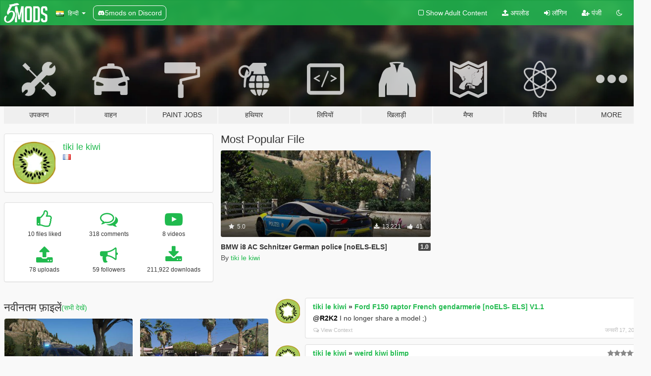

--- FILE ---
content_type: text/html; charset=utf-8
request_url: https://hi.gta5-mods.com/users/tiki%20le%20kiwi
body_size: 9700
content:

<!DOCTYPE html>
<html lang="hi" dir="ltr">
<head>
	<title>
		GTA 5 Mods से tiki le kiwi - GTA5-Mods.com
	</title>

		<script
		  async
		  src="https://hb.vntsm.com/v4/live/vms/sites/gta5-mods.com/index.js"
        ></script>

        <script>
          self.__VM = self.__VM || [];
          self.__VM.push(function (admanager, scope) {
            scope.Config.buildPlacement((configBuilder) => {
              configBuilder.add("billboard");
              configBuilder.addDefaultOrUnique("mobile_mpu").setBreakPoint("mobile")
            }).display("top-ad");

            scope.Config.buildPlacement((configBuilder) => {
              configBuilder.add("leaderboard");
              configBuilder.addDefaultOrUnique("mobile_mpu").setBreakPoint("mobile")
            }).display("central-ad");

            scope.Config.buildPlacement((configBuilder) => {
              configBuilder.add("mpu");
              configBuilder.addDefaultOrUnique("mobile_mpu").setBreakPoint("mobile")
            }).display("side-ad");

            scope.Config.buildPlacement((configBuilder) => {
              configBuilder.add("leaderboard");
              configBuilder.addDefaultOrUnique("mpu").setBreakPoint({ mediaQuery: "max-width:1200px" })
            }).display("central-ad-2");

            scope.Config.buildPlacement((configBuilder) => {
              configBuilder.add("leaderboard");
              configBuilder.addDefaultOrUnique("mobile_mpu").setBreakPoint("mobile")
            }).display("bottom-ad");

            scope.Config.buildPlacement((configBuilder) => {
              configBuilder.add("desktop_takeover");
              configBuilder.addDefaultOrUnique("mobile_takeover").setBreakPoint("mobile")
            }).display("takeover-ad");

            scope.Config.get('mpu').display('download-ad-1');
          });
        </script>

	<meta charset="utf-8">
	<meta name="viewport" content="width=320, initial-scale=1.0, maximum-scale=1.0">
	<meta http-equiv="X-UA-Compatible" content="IE=edge">
	<meta name="msapplication-config" content="none">
	<meta name="theme-color" content="#20ba4e">
	<meta name="msapplication-navbutton-color" content="#20ba4e">
	<meta name="apple-mobile-web-app-capable" content="yes">
	<meta name="apple-mobile-web-app-status-bar-style" content="#20ba4e">
	<meta name="csrf-param" content="authenticity_token" />
<meta name="csrf-token" content="MGwKsqYqRGyc5xGHlqM617tzLi/jEJdA5aymjNR4/eg7Vq7/jUKIrDz4AnULrO/OR0jdD0DjZphogOh10Rxa4A==" />
	

	<link rel="shortcut icon" type="image/x-icon" href="https://images.gta5-mods.com/icons/favicon.png">
	<link rel="stylesheet" media="screen" href="/assets/application-7e510725ebc5c55e88a9fd87c027a2aa9e20126744fbac89762e0fd54819c399.css" />
	    <link rel="alternate" hreflang="id" href="https://id.gta5-mods.com/users/tiki%20le%20kiwi">
    <link rel="alternate" hreflang="ms" href="https://ms.gta5-mods.com/users/tiki%20le%20kiwi">
    <link rel="alternate" hreflang="bg" href="https://bg.gta5-mods.com/users/tiki%20le%20kiwi">
    <link rel="alternate" hreflang="ca" href="https://ca.gta5-mods.com/users/tiki%20le%20kiwi">
    <link rel="alternate" hreflang="cs" href="https://cs.gta5-mods.com/users/tiki%20le%20kiwi">
    <link rel="alternate" hreflang="da" href="https://da.gta5-mods.com/users/tiki%20le%20kiwi">
    <link rel="alternate" hreflang="de" href="https://de.gta5-mods.com/users/tiki%20le%20kiwi">
    <link rel="alternate" hreflang="el" href="https://el.gta5-mods.com/users/tiki%20le%20kiwi">
    <link rel="alternate" hreflang="en" href="https://www.gta5-mods.com/users/tiki%20le%20kiwi">
    <link rel="alternate" hreflang="es" href="https://es.gta5-mods.com/users/tiki%20le%20kiwi">
    <link rel="alternate" hreflang="fr" href="https://fr.gta5-mods.com/users/tiki%20le%20kiwi">
    <link rel="alternate" hreflang="gl" href="https://gl.gta5-mods.com/users/tiki%20le%20kiwi">
    <link rel="alternate" hreflang="ko" href="https://ko.gta5-mods.com/users/tiki%20le%20kiwi">
    <link rel="alternate" hreflang="hi" href="https://hi.gta5-mods.com/users/tiki%20le%20kiwi">
    <link rel="alternate" hreflang="it" href="https://it.gta5-mods.com/users/tiki%20le%20kiwi">
    <link rel="alternate" hreflang="hu" href="https://hu.gta5-mods.com/users/tiki%20le%20kiwi">
    <link rel="alternate" hreflang="mk" href="https://mk.gta5-mods.com/users/tiki%20le%20kiwi">
    <link rel="alternate" hreflang="nl" href="https://nl.gta5-mods.com/users/tiki%20le%20kiwi">
    <link rel="alternate" hreflang="nb" href="https://no.gta5-mods.com/users/tiki%20le%20kiwi">
    <link rel="alternate" hreflang="pl" href="https://pl.gta5-mods.com/users/tiki%20le%20kiwi">
    <link rel="alternate" hreflang="pt-BR" href="https://pt.gta5-mods.com/users/tiki%20le%20kiwi">
    <link rel="alternate" hreflang="ro" href="https://ro.gta5-mods.com/users/tiki%20le%20kiwi">
    <link rel="alternate" hreflang="ru" href="https://ru.gta5-mods.com/users/tiki%20le%20kiwi">
    <link rel="alternate" hreflang="sl" href="https://sl.gta5-mods.com/users/tiki%20le%20kiwi">
    <link rel="alternate" hreflang="fi" href="https://fi.gta5-mods.com/users/tiki%20le%20kiwi">
    <link rel="alternate" hreflang="sv" href="https://sv.gta5-mods.com/users/tiki%20le%20kiwi">
    <link rel="alternate" hreflang="vi" href="https://vi.gta5-mods.com/users/tiki%20le%20kiwi">
    <link rel="alternate" hreflang="tr" href="https://tr.gta5-mods.com/users/tiki%20le%20kiwi">
    <link rel="alternate" hreflang="uk" href="https://uk.gta5-mods.com/users/tiki%20le%20kiwi">
    <link rel="alternate" hreflang="zh-CN" href="https://zh.gta5-mods.com/users/tiki%20le%20kiwi">

  <script src="/javascripts/ads.js"></script>

		<!-- Nexus Google Tag Manager -->
		<script nonce="true">
//<![CDATA[
				window.dataLayer = window.dataLayer || [];

						window.dataLayer.push({
								login_status: 'Guest',
								user_id: undefined,
								gta5mods_id: undefined,
						});

//]]>
</script>
		<script nonce="true">
//<![CDATA[
				(function(w,d,s,l,i){w[l]=w[l]||[];w[l].push({'gtm.start':
				new Date().getTime(),event:'gtm.js'});var f=d.getElementsByTagName(s)[0],
				j=d.createElement(s),dl=l!='dataLayer'?'&l='+l:'';j.async=true;j.src=
				'https://www.googletagmanager.com/gtm.js?id='+i+dl;f.parentNode.insertBefore(j,f);
				})(window,document,'script','dataLayer','GTM-KCVF2WQ');

//]]>
</script>		<!-- End Nexus Google Tag Manager -->
</head>
<body class=" hi">
	<!-- Google Tag Manager (noscript) -->
	<noscript><iframe src="https://www.googletagmanager.com/ns.html?id=GTM-KCVF2WQ"
										height="0" width="0" style="display:none;visibility:hidden"></iframe></noscript>
	<!-- End Google Tag Manager (noscript) -->

<div id="page-cover"></div>
<div id="page-loading">
	<span class="graphic"></span>
	<span class="message">लोड हो रहा है ...</span>
</div>

<div id="page-cover"></div>

<nav id="main-nav" class="navbar navbar-default">
  <div class="container">
    <div class="navbar-header">
      <a class="navbar-brand" href="/"></a>

      <ul class="nav navbar-nav">
        <li id="language-dropdown" class="dropdown">
          <a href="#language" class="dropdown-toggle" data-toggle="dropdown">
            <span class="famfamfam-flag-in icon"></span>&nbsp;
            <span class="language-name">हिन्दी</span>
            <span class="caret"></span>
          </a>

          <ul class="dropdown-menu dropdown-menu-with-footer">
                <li>
                  <a href="https://id.gta5-mods.com/users/tiki%20le%20kiwi">
                    <span class="famfamfam-flag-id"></span>
                    <span class="language-name">Bahasa Indonesia</span>
                  </a>
                </li>
                <li>
                  <a href="https://ms.gta5-mods.com/users/tiki%20le%20kiwi">
                    <span class="famfamfam-flag-my"></span>
                    <span class="language-name">Bahasa Melayu</span>
                  </a>
                </li>
                <li>
                  <a href="https://bg.gta5-mods.com/users/tiki%20le%20kiwi">
                    <span class="famfamfam-flag-bg"></span>
                    <span class="language-name">Български</span>
                  </a>
                </li>
                <li>
                  <a href="https://ca.gta5-mods.com/users/tiki%20le%20kiwi">
                    <span class="famfamfam-flag-catalonia"></span>
                    <span class="language-name">Català</span>
                  </a>
                </li>
                <li>
                  <a href="https://cs.gta5-mods.com/users/tiki%20le%20kiwi">
                    <span class="famfamfam-flag-cz"></span>
                    <span class="language-name">Čeština</span>
                  </a>
                </li>
                <li>
                  <a href="https://da.gta5-mods.com/users/tiki%20le%20kiwi">
                    <span class="famfamfam-flag-dk"></span>
                    <span class="language-name">Dansk</span>
                  </a>
                </li>
                <li>
                  <a href="https://de.gta5-mods.com/users/tiki%20le%20kiwi">
                    <span class="famfamfam-flag-de"></span>
                    <span class="language-name">Deutsch</span>
                  </a>
                </li>
                <li>
                  <a href="https://el.gta5-mods.com/users/tiki%20le%20kiwi">
                    <span class="famfamfam-flag-gr"></span>
                    <span class="language-name">Ελληνικά</span>
                  </a>
                </li>
                <li>
                  <a href="https://www.gta5-mods.com/users/tiki%20le%20kiwi">
                    <span class="famfamfam-flag-gb"></span>
                    <span class="language-name">English</span>
                  </a>
                </li>
                <li>
                  <a href="https://es.gta5-mods.com/users/tiki%20le%20kiwi">
                    <span class="famfamfam-flag-es"></span>
                    <span class="language-name">Español</span>
                  </a>
                </li>
                <li>
                  <a href="https://fr.gta5-mods.com/users/tiki%20le%20kiwi">
                    <span class="famfamfam-flag-fr"></span>
                    <span class="language-name">Français</span>
                  </a>
                </li>
                <li>
                  <a href="https://gl.gta5-mods.com/users/tiki%20le%20kiwi">
                    <span class="famfamfam-flag-es-gl"></span>
                    <span class="language-name">Galego</span>
                  </a>
                </li>
                <li>
                  <a href="https://ko.gta5-mods.com/users/tiki%20le%20kiwi">
                    <span class="famfamfam-flag-kr"></span>
                    <span class="language-name">한국어</span>
                  </a>
                </li>
                <li>
                  <a href="https://hi.gta5-mods.com/users/tiki%20le%20kiwi">
                    <span class="famfamfam-flag-in"></span>
                    <span class="language-name">हिन्दी</span>
                  </a>
                </li>
                <li>
                  <a href="https://it.gta5-mods.com/users/tiki%20le%20kiwi">
                    <span class="famfamfam-flag-it"></span>
                    <span class="language-name">Italiano</span>
                  </a>
                </li>
                <li>
                  <a href="https://hu.gta5-mods.com/users/tiki%20le%20kiwi">
                    <span class="famfamfam-flag-hu"></span>
                    <span class="language-name">Magyar</span>
                  </a>
                </li>
                <li>
                  <a href="https://mk.gta5-mods.com/users/tiki%20le%20kiwi">
                    <span class="famfamfam-flag-mk"></span>
                    <span class="language-name">Македонски</span>
                  </a>
                </li>
                <li>
                  <a href="https://nl.gta5-mods.com/users/tiki%20le%20kiwi">
                    <span class="famfamfam-flag-nl"></span>
                    <span class="language-name">Nederlands</span>
                  </a>
                </li>
                <li>
                  <a href="https://no.gta5-mods.com/users/tiki%20le%20kiwi">
                    <span class="famfamfam-flag-no"></span>
                    <span class="language-name">Norsk</span>
                  </a>
                </li>
                <li>
                  <a href="https://pl.gta5-mods.com/users/tiki%20le%20kiwi">
                    <span class="famfamfam-flag-pl"></span>
                    <span class="language-name">Polski</span>
                  </a>
                </li>
                <li>
                  <a href="https://pt.gta5-mods.com/users/tiki%20le%20kiwi">
                    <span class="famfamfam-flag-br"></span>
                    <span class="language-name">Português do Brasil</span>
                  </a>
                </li>
                <li>
                  <a href="https://ro.gta5-mods.com/users/tiki%20le%20kiwi">
                    <span class="famfamfam-flag-ro"></span>
                    <span class="language-name">Română</span>
                  </a>
                </li>
                <li>
                  <a href="https://ru.gta5-mods.com/users/tiki%20le%20kiwi">
                    <span class="famfamfam-flag-ru"></span>
                    <span class="language-name">Русский</span>
                  </a>
                </li>
                <li>
                  <a href="https://sl.gta5-mods.com/users/tiki%20le%20kiwi">
                    <span class="famfamfam-flag-si"></span>
                    <span class="language-name">Slovenščina</span>
                  </a>
                </li>
                <li>
                  <a href="https://fi.gta5-mods.com/users/tiki%20le%20kiwi">
                    <span class="famfamfam-flag-fi"></span>
                    <span class="language-name">Suomi</span>
                  </a>
                </li>
                <li>
                  <a href="https://sv.gta5-mods.com/users/tiki%20le%20kiwi">
                    <span class="famfamfam-flag-se"></span>
                    <span class="language-name">Svenska</span>
                  </a>
                </li>
                <li>
                  <a href="https://vi.gta5-mods.com/users/tiki%20le%20kiwi">
                    <span class="famfamfam-flag-vn"></span>
                    <span class="language-name">Tiếng Việt</span>
                  </a>
                </li>
                <li>
                  <a href="https://tr.gta5-mods.com/users/tiki%20le%20kiwi">
                    <span class="famfamfam-flag-tr"></span>
                    <span class="language-name">Türkçe</span>
                  </a>
                </li>
                <li>
                  <a href="https://uk.gta5-mods.com/users/tiki%20le%20kiwi">
                    <span class="famfamfam-flag-ua"></span>
                    <span class="language-name">Українська</span>
                  </a>
                </li>
                <li>
                  <a href="https://zh.gta5-mods.com/users/tiki%20le%20kiwi">
                    <span class="famfamfam-flag-cn"></span>
                    <span class="language-name">中文</span>
                  </a>
                </li>
          </ul>
        </li>
        <li class="discord-link">
          <a href="https://discord.gg/2PR7aMzD4U" target="_blank" rel="noreferrer">
            <img src="https://images.gta5-mods.com/site/discord-header.svg" height="15px" alt="">
            <span>5mods on Discord</span>
          </a>
        </li>
      </ul>
    </div>

    <ul class="nav navbar-nav navbar-right">
        <li>
          <a href="/adult_filter" title="Light mode">
              <span class="fa fa-square-o"></span>
            <span>Show Adult <span class="adult-filter__content-text">Content</span></span>
          </a>
        </li>
      <li class="hidden-xs">
        <a href="/upload">
          <span class="icon fa fa-upload"></span>
          अपलोड
        </a>
      </li>

        <li>
          <a href="/login?r=/users/tiki%20le%20kiwi">
            <span class="icon fa fa-sign-in"></span>
            <span class="login-text">लॉगिन</span>
          </a>
        </li>

        <li class="hidden-xs">
          <a href="/register?r=/users/tiki%20le%20kiwi">
            <span class="icon fa fa-user-plus"></span>
            पंजी
          </a>
        </li>

        <li>
            <a href="/dark_mode" title="Dark mode">
              <span class="fa fa-moon-o"></span>
            </a>
        </li>

      <li id="search-dropdown">
        <a href="#search" class="dropdown-toggle" data-toggle="dropdown">
          <span class="fa fa-search"></span>
        </a>

        <div class="dropdown-menu">
          <div class="form-inline">
            <div class="form-group">
              <div class="input-group">
                <div class="input-group-addon"><span  class="fa fa-search"></span></div>
                <input type="text" class="form-control" placeholder="GTA 5 mods खोजें ...">
              </div>
            </div>
            <button type="submit" class="btn btn-primary">
              खोज
            </button>
          </div>
        </div>
      </li>
    </ul>
  </div>
</nav>

<div id="banner" class="">
  <div class="container hidden-xs">
    <div id="intro">
      <h1 class="styled">GTA5-Mods.com में आपका स्वागत है</h1>
      <p>Select one of the following categories to start browsing the latest GTA 5 PC mods:</p>
    </div>
  </div>

  <div class="container">
    <ul id="navigation" class="clearfix hi">
        <li class="tools ">
          <a href="/tools">
            <span class="icon-category"></span>
            <span class="label-border"></span>
            <span class="label-category ">
              <span>उपकरण</span>
            </span>
          </a>
        </li>
        <li class="vehicles ">
          <a href="/vehicles">
            <span class="icon-category"></span>
            <span class="label-border"></span>
            <span class="label-category ">
              <span>वाहन</span>
            </span>
          </a>
        </li>
        <li class="paintjobs ">
          <a href="/paintjobs">
            <span class="icon-category"></span>
            <span class="label-border"></span>
            <span class="label-category ">
              <span>Paint Jobs</span>
            </span>
          </a>
        </li>
        <li class="weapons ">
          <a href="/weapons">
            <span class="icon-category"></span>
            <span class="label-border"></span>
            <span class="label-category ">
              <span>हथियार</span>
            </span>
          </a>
        </li>
        <li class="scripts ">
          <a href="/scripts">
            <span class="icon-category"></span>
            <span class="label-border"></span>
            <span class="label-category ">
              <span>लिपियों</span>
            </span>
          </a>
        </li>
        <li class="player ">
          <a href="/player">
            <span class="icon-category"></span>
            <span class="label-border"></span>
            <span class="label-category ">
              <span>खिलाड़ी</span>
            </span>
          </a>
        </li>
        <li class="maps ">
          <a href="/maps">
            <span class="icon-category"></span>
            <span class="label-border"></span>
            <span class="label-category ">
              <span>मैप्स</span>
            </span>
          </a>
        </li>
        <li class="misc ">
          <a href="/misc">
            <span class="icon-category"></span>
            <span class="label-border"></span>
            <span class="label-category ">
              <span>विविध</span>
            </span>
          </a>
        </li>
      <li id="more-dropdown" class="more dropdown">
        <a href="#more" class="dropdown-toggle" data-toggle="dropdown">
          <span class="icon-category"></span>
          <span class="label-border"></span>
          <span class="label-category ">
            <span>More</span>
          </span>
        </a>

        <ul class="dropdown-menu pull-right">
          <li>
            <a href="http://www.gta5cheats.com" target="_blank">
              <span class="fa fa-external-link"></span>
              GTA 5 Cheats
            </a>
          </li>
        </ul>
      </li>
    </ul>
  </div>
</div>

<div id="content">
  
<div id="profile" data-user-id="33758">
  <div class="container">


        <div class="row">
          <div class="col-sm-6 col-md-4">
            <div class="user-panel panel panel-default">
              <div class="panel-body">
                <div class="row">
                  <div class="col-xs-3">
                    <a href="/users/tiki%20le%20kiwi">
                      <img class="img-responsive" src="https://img.gta5-mods.com/q75-w100-h100-cfill/avatars/33758/d128d3-kiwi2.png" alt="D128d3 kiwi2" />
                    </a>
                  </div>
                  <div class="col-xs-9">
                    <a class="username" href="/users/tiki%20le%20kiwi">tiki le kiwi</a>

                        <br/>

                            <div class="user-social">
                              












                            </div>

                              <div class="user-location">
                                <span title="फ्रांस" class="famfamfam-flag-fr user-location-country"></span>
                                
                              </div>

                            



                  </div>
                </div>
              </div>
            </div>

              <div class="panel panel-default" dir="auto">
                <div class="panel-body">
                    <div class="user-stats">
                      <div class="row">
                        <div class="col-xs-4">
                          <span class="stat-icon fa fa-thumbs-o-up"></span>
                          <span class="stat-label">
                            10 files liked
                          </span>
                        </div>
                        <div class="col-xs-4">
                          <span class="stat-icon fa fa-comments-o"></span>
                          <span class="stat-label">
                            318 comments
                          </span>
                        </div>
                        <div class="col-xs-4">
                          <span class="stat-icon fa fa-youtube-play"></span>
                          <span class="stat-label">
                            8 videos
                          </span>
                        </div>
                      </div>

                      <div class="row">
                        <div class="col-xs-4">
                          <span class="stat-icon fa fa-upload"></span>
                          <span class="stat-label">
                            78 uploads
                          </span>
                        </div>
                        <div class="col-xs-4">
                          <span class="stat-icon fa fa-bullhorn"></span>
                          <span class="stat-label">
                            59 followers
                          </span>
                        </div>
                          <div class="col-xs-4">
                            <span class="stat-icon fa fa-download"></span>
                            <span class="stat-label">
                              211,922 downloads
                            </span>
                          </div>
                      </div>
                    </div>
                </div>
              </div>
          </div>

            <div class="col-sm-6 col-md-4 file-list">
              <h3 class="no-margin-top">Most Popular File</h3>
              
<div class="file-list-obj">
  <a href="/vehicles/bmw-i8-ac-schnitzer-german-police-noels-els" title="BMW i8 AC Schnitzer German police [noELS-ELS]" class="preview empty">

    <img title="BMW i8 AC Schnitzer German police [noELS-ELS]" class="img-responsive" alt="BMW i8 AC Schnitzer German police [noELS-ELS]" src="https://img.gta5-mods.com/q75-w500-h333-cfill/images/bmw-i8-ac-schnitzer-german-police-noels-els/d6f282-Grand Theft Auto V Screenshot 2018.05.16 - 20.18.49.35.jpg" />

      <ul class="categories">
            <li>Emergency</li>
            <li>Els</li>
            <li>Bmw</li>
            <li>Fictional</li>
      </ul>

      <div class="stats">
        <div>
            <span title="5.0 star rating">
              <span class="fa fa-star"></span> 5.0
            </span>
        </div>
        <div>
          <span title="13,221 डाउनलोड">
            <span class="fa fa-download"></span> 13,221
          </span>
          <span class="stats-likes" title="41 पसंद">
            <span class="fa fa-thumbs-up"></span> 41
          </span>
        </div>
      </div>

  </a>
  <div class="details">
    <div class="top">
      <div class="name">
        <a href="/vehicles/bmw-i8-ac-schnitzer-german-police-noels-els" title="BMW i8 AC Schnitzer German police [noELS-ELS]">
          <span dir="ltr">BMW i8 AC Schnitzer German police [noELS-ELS]</span>
        </a>
      </div>
        <div class="version" dir="ltr" title="1.0">1.0</div>
    </div>
    <div class="bottom">
      <span class="bottom-by">By</span> <a href="/users/tiki%20le%20kiwi" title="tiki le kiwi">tiki le kiwi</a>
    </div>
  </div>
</div>
            </div>
        </div>

            <div class="row">
                  <div class="file-list col-sm-5">
                    <div class="row-heading">
                      <h3 class="latest-files">
                        नवीनतम फ़ाइलें 
                      </h3>
                        <a href="/users/tiki%20le%20kiwi/files">(सभी देखें) </a>
                    </div>

                        <div class="row">
                            <div class="col-xs-6 col-sm-12 col-md-6">
                              
<div class="file-list-obj">
  <a href="/vehicles/ford-f150-raptor-french-gendarmerie-noels-els" title="Ford F150 raptor French gendarmerie [noELS- ELS] V1.1" class="preview empty">

    <img title="Ford F150 raptor French gendarmerie [noELS- ELS] V1.1" class="img-responsive" alt="Ford F150 raptor French gendarmerie [noELS- ELS] V1.1" src="https://img.gta5-mods.com/q75-w500-h333-cfill/images/ford-f150-raptor-french-gendarmerie-noels-els/1f6626-1.jpg" />

      <ul class="categories">
            <li>SUV</li>
            <li>Emergency</li>
            <li>Els</li>
      </ul>

      <div class="stats">
        <div>
            <span title="4.7 star rating">
              <span class="fa fa-star"></span> 4.7
            </span>
        </div>
        <div>
          <span title="10,404 डाउनलोड">
            <span class="fa fa-download"></span> 10,404
          </span>
          <span class="stats-likes" title="44 पसंद">
            <span class="fa fa-thumbs-up"></span> 44
          </span>
        </div>
      </div>

  </a>
  <div class="details">
    <div class="top">
      <div class="name">
        <a href="/vehicles/ford-f150-raptor-french-gendarmerie-noels-els" title="Ford F150 raptor French gendarmerie [noELS- ELS] V1.1">
          <span dir="ltr">Ford F150 raptor French gendarmerie [noELS- ELS] V1.1</span>
        </a>
      </div>
    </div>
    <div class="bottom">
      <span class="bottom-by">By</span> <a href="/users/tiki%20le%20kiwi" title="tiki le kiwi">tiki le kiwi</a>
    </div>
  </div>
</div>
                            </div>
                            <div class="col-xs-6 col-sm-12 col-md-6">
                              
<div class="file-list-obj">
  <a href="/vehicles/renault-megane-rs-trophy-french-gendarmerie-and-police-noels-els" title="Renault megane RS trophy French gendarmerie and police [noELS-ELS]" class="preview empty">

    <img title="Renault megane RS trophy French gendarmerie and police [noELS-ELS]" class="img-responsive" alt="Renault megane RS trophy French gendarmerie and police [noELS-ELS]" src="https://img.gta5-mods.com/q75-w500-h333-cfill/images/renault-megane-rs-trophy-french-gendarmerie-and-police-noels-els/6602e0-1.jpg" />

      <ul class="categories">
            <li>Car</li>
            <li>Emergency</li>
            <li>Els</li>
      </ul>

      <div class="stats">
        <div>
            <span title="4.5 star rating">
              <span class="fa fa-star"></span> 4.5
            </span>
        </div>
        <div>
          <span title="6,710 डाउनलोड">
            <span class="fa fa-download"></span> 6,710
          </span>
          <span class="stats-likes" title="21 पसंद">
            <span class="fa fa-thumbs-up"></span> 21
          </span>
        </div>
      </div>

  </a>
  <div class="details">
    <div class="top">
      <div class="name">
        <a href="/vehicles/renault-megane-rs-trophy-french-gendarmerie-and-police-noels-els" title="Renault megane RS trophy French gendarmerie and police [noELS-ELS]">
          <span dir="ltr">Renault megane RS trophy French gendarmerie and police [noELS-ELS]</span>
        </a>
      </div>
    </div>
    <div class="bottom">
      <span class="bottom-by">By</span> <a href="/users/tiki%20le%20kiwi" title="tiki le kiwi">tiki le kiwi</a>
    </div>
  </div>
</div>
                            </div>
                        </div>
                        <div class="row">
                            <div class="col-xs-6 col-sm-12 col-md-6">
                              
<div class="file-list-obj">
  <a href="/vehicles/renault-zoe-french-asvp-dilettante2" title="Renault zoé French ASVP (dilettante2)" class="preview empty">

    <img title="Renault zoé French ASVP (dilettante2)" class="img-responsive" alt="Renault zoé French ASVP (dilettante2)" src="https://img.gta5-mods.com/q75-w500-h333-cfill/images/renault-zoe-french-asvp-dilettante2/866010-1.jpg" />

      <ul class="categories">
            <li>Car</li>
            <li>Emergency</li>
      </ul>

      <div class="stats">
        <div>
        </div>
        <div>
          <span title="610 डाउनलोड">
            <span class="fa fa-download"></span> 610
          </span>
          <span class="stats-likes" title="5 पसंद">
            <span class="fa fa-thumbs-up"></span> 5
          </span>
        </div>
      </div>

  </a>
  <div class="details">
    <div class="top">
      <div class="name">
        <a href="/vehicles/renault-zoe-french-asvp-dilettante2" title="Renault zoé French ASVP (dilettante2)">
          <span dir="ltr">Renault zoé French ASVP (dilettante2)</span>
        </a>
      </div>
    </div>
    <div class="bottom">
      <span class="bottom-by">By</span> <a href="/users/tiki%20le%20kiwi" title="tiki le kiwi">tiki le kiwi</a>
    </div>
  </div>
</div>
                            </div>
                            <div class="col-xs-6 col-sm-12 col-md-6">
                              
<div class="file-list-obj">
  <a href="/vehicles/land-rover-defender-110-french-snsm-noels-els" title="Land rover defender  110  French SNSM noELS-ELS" class="preview empty">

    <img title="Land rover defender  110  French SNSM noELS-ELS" class="img-responsive" alt="Land rover defender  110  French SNSM noELS-ELS" src="https://img.gta5-mods.com/q75-w500-h333-cfill/images/land-rover-defender-110-french-snsm-noels-els/359d16-1.jpg" />

      <ul class="categories">
            <li>Car</li>
            <li>SUV</li>
            <li>Emergency</li>
            <li>Els</li>
      </ul>

      <div class="stats">
        <div>
            <span title="5.0 star rating">
              <span class="fa fa-star"></span> 5.0
            </span>
        </div>
        <div>
          <span title="1,760 डाउनलोड">
            <span class="fa fa-download"></span> 1,760
          </span>
          <span class="stats-likes" title="19 पसंद">
            <span class="fa fa-thumbs-up"></span> 19
          </span>
        </div>
      </div>

  </a>
  <div class="details">
    <div class="top">
      <div class="name">
        <a href="/vehicles/land-rover-defender-110-french-snsm-noels-els" title="Land rover defender  110  French SNSM noELS-ELS">
          <span dir="ltr">Land rover defender  110  French SNSM noELS-ELS</span>
        </a>
      </div>
        <div class="version" dir="ltr" title="1.0">1.0</div>
    </div>
    <div class="bottom">
      <span class="bottom-by">By</span> <a href="/users/tiki%20le%20kiwi" title="tiki le kiwi">tiki le kiwi</a>
    </div>
  </div>
</div>
                            </div>
                        </div>
                        <div class="row">
                            <div class="col-xs-6 col-sm-12 col-md-6">
                              
<div class="file-list-obj">
  <a href="/vehicles/pack-french-dir-utillitruck-els-noels" title="Pack French DIR (utillitruck) ELS-noELS" class="preview empty">

    <img title="Pack French DIR (utillitruck) ELS-noELS" class="img-responsive" alt="Pack French DIR (utillitruck) ELS-noELS" src="https://img.gta5-mods.com/q75-w500-h333-cfill/images/pack-french-dir-utillitruck-els-noels/0b54eb-1.jpg" />

      <ul class="categories">
            <li>Car</li>
            <li>Emergency</li>
            <li>Els</li>
      </ul>

      <div class="stats">
        <div>
            <span title="5.0 star rating">
              <span class="fa fa-star"></span> 5.0
            </span>
        </div>
        <div>
          <span title="3,488 डाउनलोड">
            <span class="fa fa-download"></span> 3,488
          </span>
          <span class="stats-likes" title="24 पसंद">
            <span class="fa fa-thumbs-up"></span> 24
          </span>
        </div>
      </div>

  </a>
  <div class="details">
    <div class="top">
      <div class="name">
        <a href="/vehicles/pack-french-dir-utillitruck-els-noels" title="Pack French DIR (utillitruck) ELS-noELS">
          <span dir="ltr">Pack French DIR (utillitruck) ELS-noELS</span>
        </a>
      </div>
        <div class="version" dir="ltr" title="1.0">1.0</div>
    </div>
    <div class="bottom">
      <span class="bottom-by">By</span> <a href="/users/tiki%20le%20kiwi" title="tiki le kiwi">tiki le kiwi</a>
    </div>
  </div>
</div>
                            </div>
                            <div class="col-xs-6 col-sm-12 col-md-6">
                              
<div class="file-list-obj">
  <a href="/vehicles/renault-alpine-a110-french-police-municipale-noels-els" title="Renault Alpine A110 French &quot;police municipale&quot; [noELS-ELS]" class="preview empty">

    <img title="Renault Alpine A110 French &quot;police municipale&quot; [noELS-ELS]" class="img-responsive" alt="Renault Alpine A110 French &quot;police municipale&quot; [noELS-ELS]" src="https://img.gta5-mods.com/q75-w500-h333-cfill/images/renault-alpine-a110-french-police-municipale-noels-els/1ace87-1.jpg" />

      <ul class="categories">
            <li>Car</li>
            <li>Emergency</li>
            <li>Els</li>
            <li>Fictional</li>
      </ul>

      <div class="stats">
        <div>
            <span title="4.5 star rating">
              <span class="fa fa-star"></span> 4.5
            </span>
        </div>
        <div>
          <span title="4,353 डाउनलोड">
            <span class="fa fa-download"></span> 4,353
          </span>
          <span class="stats-likes" title="17 पसंद">
            <span class="fa fa-thumbs-up"></span> 17
          </span>
        </div>
      </div>

  </a>
  <div class="details">
    <div class="top">
      <div class="name">
        <a href="/vehicles/renault-alpine-a110-french-police-municipale-noels-els" title="Renault Alpine A110 French &quot;police municipale&quot; [noELS-ELS]">
          <span dir="ltr">Renault Alpine A110 French &quot;police municipale&quot; [noELS-ELS]</span>
        </a>
      </div>
        <div class="version" dir="ltr" title="1.0">1.0</div>
    </div>
    <div class="bottom">
      <span class="bottom-by">By</span> <a href="/users/tiki%20le%20kiwi" title="tiki le kiwi">tiki le kiwi</a>
    </div>
  </div>
</div>
                            </div>
                        </div>
                        <div class="row">
                            <div class="col-xs-6 col-sm-12 col-md-6">
                              
<div class="file-list-obj">
  <a href="/vehicles/utillitruck-french-enedis" title="Utillitruck French enedis" class="preview empty">

    <img title="Utillitruck French enedis" class="img-responsive" alt="Utillitruck French enedis" src="https://img.gta5-mods.com/q75-w500-h333-cfill/images/utillitruck-french-enedis/ff4604-1.jpg" />

      <ul class="categories">
            <li>Truck</li>
            <li>Emergency</li>
            <li>Fictional</li>
      </ul>

      <div class="stats">
        <div>
            <span title="5.0 star rating">
              <span class="fa fa-star"></span> 5.0
            </span>
        </div>
        <div>
          <span title="883 डाउनलोड">
            <span class="fa fa-download"></span> 883
          </span>
          <span class="stats-likes" title="11 पसंद">
            <span class="fa fa-thumbs-up"></span> 11
          </span>
        </div>
      </div>

  </a>
  <div class="details">
    <div class="top">
      <div class="name">
        <a href="/vehicles/utillitruck-french-enedis" title="Utillitruck French enedis">
          <span dir="ltr">Utillitruck French enedis</span>
        </a>
      </div>
        <div class="version" dir="ltr" title="1.0">1.0</div>
    </div>
    <div class="bottom">
      <span class="bottom-by">By</span> <a href="/users/tiki%20le%20kiwi" title="tiki le kiwi">tiki le kiwi</a>
    </div>
  </div>
</div>
                            </div>
                            <div class="col-xs-6 col-sm-12 col-md-6">
                              
<div class="file-list-obj">
  <a href="/vehicles/riot-french-gendarmerie-gign-noels-els" title="Riot French gendarmerie GIGN [noELS-ELS]" class="preview empty">

    <img title="Riot French gendarmerie GIGN [noELS-ELS]" class="img-responsive" alt="Riot French gendarmerie GIGN [noELS-ELS]" src="https://img.gta5-mods.com/q75-w500-h333-cfill/images/riot-french-gendarmerie-gign-noels-els/9a256a-1.jpg" />

      <ul class="categories">
            <li>Truck</li>
            <li>Apc</li>
            <li>Els</li>
            <li>Fictional</li>
      </ul>

      <div class="stats">
        <div>
        </div>
        <div>
          <span title="3,037 डाउनलोड">
            <span class="fa fa-download"></span> 3,037
          </span>
          <span class="stats-likes" title="23 पसंद">
            <span class="fa fa-thumbs-up"></span> 23
          </span>
        </div>
      </div>

  </a>
  <div class="details">
    <div class="top">
      <div class="name">
        <a href="/vehicles/riot-french-gendarmerie-gign-noels-els" title="Riot French gendarmerie GIGN [noELS-ELS]">
          <span dir="ltr">Riot French gendarmerie GIGN [noELS-ELS]</span>
        </a>
      </div>
        <div class="version" dir="ltr" title="1.0">1.0</div>
    </div>
    <div class="bottom">
      <span class="bottom-by">By</span> <a href="/users/tiki%20le%20kiwi" title="tiki le kiwi">tiki le kiwi</a>
    </div>
  </div>
</div>
                            </div>
                        </div>
                  </div>

                  <div id="comments" class="col-sm-7">
                    <ul class="media-list comments-list" style="display: block;">
                      
    <li id="comment-1785735" class="comment media " data-comment-id="1785735" data-username="tiki le kiwi" data-mentions="[&quot;R2K2&quot;]">
      <div class="media-left">
        <a href="/users/tiki%20le%20kiwi"><img class="media-object" src="https://img.gta5-mods.com/q75-w100-h100-cfill/avatars/33758/d128d3-kiwi2.png" alt="D128d3 kiwi2" /></a>
      </div>
      <div class="media-body">
        <div class="panel panel-default">
          <div class="panel-body">
            <div class="media-heading clearfix">
              <div class="pull-left flip" dir="auto">
                <a href="/users/tiki%20le%20kiwi">tiki le kiwi</a>
                    &raquo;
                    <a href="/vehicles/ford-f150-raptor-french-gendarmerie-noels-els">Ford F150 raptor French gendarmerie [noELS- ELS] V1.1</a>
              </div>
              <div class="pull-right flip">
                

                
              </div>
            </div>

            <div class="comment-text " dir="auto"><p><a class="mention" href="/users/R2K2">@R2K2</a>  I no longer share a model ;)</p></div>

            <div class="media-details clearfix">
              <div class="row">
                <div class="col-md-8 text-left flip">

                    <a class="inline-icon-text" href="/vehicles/ford-f150-raptor-french-gendarmerie-noels-els#comment-1785735"><span class="fa fa-comments-o"></span>View Context</a>

                  

                  
                </div>
                <div class="col-md-4 text-right flip" title="रवि, 17 जन 2021 11:39:11 +0000">जनवरी 17, 2021</div>
              </div>
            </div>
          </div>
        </div>
      </div>
    </li>

    <li id="comment-1772444" class="comment media " data-comment-id="1772444" data-username="tiki le kiwi" data-mentions="[]">
      <div class="media-left">
        <a href="/users/tiki%20le%20kiwi"><img class="media-object" src="https://img.gta5-mods.com/q75-w100-h100-cfill/avatars/33758/d128d3-kiwi2.png" alt="D128d3 kiwi2" /></a>
      </div>
      <div class="media-body">
        <div class="panel panel-default">
          <div class="panel-body">
            <div class="media-heading clearfix">
              <div class="pull-left flip" dir="auto">
                <a href="/users/tiki%20le%20kiwi">tiki le kiwi</a>
                    &raquo;
                    <a href="/paintjobs/weird-kiwi-blimp">weird kiwi blimp</a>
              </div>
              <div class="pull-right flip">
                

                <span class="comment-rating" data-rating="5.0"></span>
              </div>
            </div>

            <div class="comment-text " dir="auto"><p>Protect me ! ^^</p></div>

            <div class="media-details clearfix">
              <div class="row">
                <div class="col-md-8 text-left flip">

                    <a class="inline-icon-text" href="/paintjobs/weird-kiwi-blimp#comment-1772444"><span class="fa fa-comments-o"></span>View Context</a>

                  

                  
                </div>
                <div class="col-md-4 text-right flip" title="शनि, 02 जन 2021 17:56:12 +0000">जनवरी 02, 2021</div>
              </div>
            </div>
          </div>
        </div>
      </div>
    </li>

    <li id="comment-1754859" class="comment media " data-comment-id="1754859" data-username="tiki le kiwi" data-mentions="[]">
      <div class="media-left">
        <a href="/users/tiki%20le%20kiwi"><img class="media-object" src="https://img.gta5-mods.com/q75-w100-h100-cfill/avatars/33758/d128d3-kiwi2.png" alt="D128d3 kiwi2" /></a>
      </div>
      <div class="media-body">
        <div class="panel panel-default">
          <div class="panel-body">
            <div class="media-heading clearfix">
              <div class="pull-left flip" dir="auto">
                <a href="/users/tiki%20le%20kiwi">tiki le kiwi</a>
                    &raquo;
                    <a href="/player/maillots-les-bleus-pour-trevor-generation-nike">Maillots &quot;Les Bleus&quot; pour Trevor - Génération Nike</a>
              </div>
              <div class="pull-right flip">
                

                <span class="comment-rating" data-rating="5.0"></span>
              </div>
            </div>

            <div class="comment-text " dir="auto"><p>Joli chari ! </p></div>

            <div class="media-details clearfix">
              <div class="row">
                <div class="col-md-8 text-left flip">

                    <a class="inline-icon-text" href="/player/maillots-les-bleus-pour-trevor-generation-nike#comment-1754859"><span class="fa fa-comments-o"></span>View Context</a>

                  

                  
                </div>
                <div class="col-md-4 text-right flip" title="शुक्र, 11 दिस 2020 19:26:57 +0000">दिसंबर 11, 2020</div>
              </div>
            </div>
          </div>
        </div>
      </div>
    </li>

    <li id="comment-1692621" class="comment media " data-comment-id="1692621" data-username="tiki le kiwi" data-mentions="[&quot;Robinni&quot;]">
      <div class="media-left">
        <a href="/users/tiki%20le%20kiwi"><img class="media-object" src="https://img.gta5-mods.com/q75-w100-h100-cfill/avatars/33758/d128d3-kiwi2.png" alt="D128d3 kiwi2" /></a>
      </div>
      <div class="media-body">
        <div class="panel panel-default">
          <div class="panel-body">
            <div class="media-heading clearfix">
              <div class="pull-left flip" dir="auto">
                <a href="/users/tiki%20le%20kiwi">tiki le kiwi</a>
                    &raquo;
                    <a href="/vehicles/ford-f150-raptor-french-gendarmerie-noels-els">Ford F150 raptor French gendarmerie [noELS- ELS] V1.1</a>
              </div>
              <div class="pull-right flip">
                

                
              </div>
            </div>

            <div class="comment-text " dir="auto"><p>Hi <a class="mention" href="/users/Robinni">@Robinni</a>, do you play in ELS? Because it happens sometimes (with several ELS vehicles) that the headlights don&#39;t turn on and I have to turn on the light bar once to get it back to normal, and no more problems afterwards ?! And if your problem does not come from what I explained, I do not see where the problem could come from because I have no problem in nonELS;)</p></div>

            <div class="media-details clearfix">
              <div class="row">
                <div class="col-md-8 text-left flip">

                    <a class="inline-icon-text" href="/vehicles/ford-f150-raptor-french-gendarmerie-noels-els#comment-1692621"><span class="fa fa-comments-o"></span>View Context</a>

                  

                  
                </div>
                <div class="col-md-4 text-right flip" title="शनि, 12 सितं 2020 11:49:27 +0000">सितंबर 12, 2020</div>
              </div>
            </div>
          </div>
        </div>
      </div>
    </li>

    <li id="comment-1690670" class="comment media " data-comment-id="1690670" data-username="tiki le kiwi" data-mentions="[&quot;Shadd&quot;]">
      <div class="media-left">
        <a href="/users/tiki%20le%20kiwi"><img class="media-object" src="https://img.gta5-mods.com/q75-w100-h100-cfill/avatars/33758/d128d3-kiwi2.png" alt="D128d3 kiwi2" /></a>
      </div>
      <div class="media-body">
        <div class="panel panel-default">
          <div class="panel-body">
            <div class="media-heading clearfix">
              <div class="pull-left flip" dir="auto">
                <a href="/users/tiki%20le%20kiwi">tiki le kiwi</a>
                    &raquo;
                    <a href="/vehicles/ford-f150-raptor-french-gendarmerie-noels-els">Ford F150 raptor French gendarmerie [noELS- ELS] V1.1</a>
              </div>
              <div class="pull-right flip">
                

                
              </div>
            </div>

            <div class="comment-text " dir="auto"><p><a class="mention" href="/users/Shadd">@Shadd</a> Merci pour la note. Au sujet de l&#39;année, c&#39;est écrit dans la description (2017) ;)</p></div>

            <div class="media-details clearfix">
              <div class="row">
                <div class="col-md-8 text-left flip">

                    <a class="inline-icon-text" href="/vehicles/ford-f150-raptor-french-gendarmerie-noels-els#comment-1690670"><span class="fa fa-comments-o"></span>View Context</a>

                  

                  
                </div>
                <div class="col-md-4 text-right flip" title="बुध, 09 सितं 2020 11:47:42 +0000">सितंबर 09, 2020</div>
              </div>
            </div>
          </div>
        </div>
      </div>
    </li>

    <li id="comment-1682007" class="comment media " data-comment-id="1682007" data-username="tiki le kiwi" data-mentions="[&quot;Le-gamer-non-GTA&quot;]">
      <div class="media-left">
        <a href="/users/tiki%20le%20kiwi"><img class="media-object" src="https://img.gta5-mods.com/q75-w100-h100-cfill/avatars/33758/d128d3-kiwi2.png" alt="D128d3 kiwi2" /></a>
      </div>
      <div class="media-body">
        <div class="panel panel-default">
          <div class="panel-body">
            <div class="media-heading clearfix">
              <div class="pull-left flip" dir="auto">
                <a href="/users/tiki%20le%20kiwi">tiki le kiwi</a>
                    &raquo;
                    <a href="/vehicles/renault-zoe-french-asvp-dilettante2">Renault zoé French ASVP (dilettante2)</a>
              </div>
              <div class="pull-right flip">
                

                
              </div>
            </div>

            <div class="comment-text " dir="auto"><p><a class="mention" href="/users/Le%2Dgamer%2Dnon%2DGTA">@Le-gamer-non-GTA</a> Fais toi plaisir, du moment que tu ne publies pas mes élément de peinture tel que les  zébras ;) </p></div>

            <div class="media-details clearfix">
              <div class="row">
                <div class="col-md-8 text-left flip">

                    <a class="inline-icon-text" href="/vehicles/renault-zoe-french-asvp-dilettante2#comment-1682007"><span class="fa fa-comments-o"></span>View Context</a>

                  

                  
                </div>
                <div class="col-md-4 text-right flip" title="बुध, 26 अग 2020 15:56:18 +0000">अगस्त 26, 2020</div>
              </div>
            </div>
          </div>
        </div>
      </div>
    </li>

    <li id="comment-1680184" class="comment media " data-comment-id="1680184" data-username="tiki le kiwi" data-mentions="[&quot;PattiBjarniTH&quot;]">
      <div class="media-left">
        <a href="/users/tiki%20le%20kiwi"><img class="media-object" src="https://img.gta5-mods.com/q75-w100-h100-cfill/avatars/33758/d128d3-kiwi2.png" alt="D128d3 kiwi2" /></a>
      </div>
      <div class="media-body">
        <div class="panel panel-default">
          <div class="panel-body">
            <div class="media-heading clearfix">
              <div class="pull-left flip" dir="auto">
                <a href="/users/tiki%20le%20kiwi">tiki le kiwi</a>
                    &raquo;
                    <a href="/vehicles/pack-french-dir-utillitruck-els-noels">Pack French DIR (utillitruck) ELS-noELS</a>
              </div>
              <div class="pull-right flip">
                

                
              </div>
            </div>

            <div class="comment-text " dir="auto"><p><a class="mention" href="/users/PattiBjarniTH">@PattiBjarniTH</a> No.</p></div>

            <div class="media-details clearfix">
              <div class="row">
                <div class="col-md-8 text-left flip">

                    <a class="inline-icon-text" href="/vehicles/pack-french-dir-utillitruck-els-noels#comment-1680184"><span class="fa fa-comments-o"></span>View Context</a>

                  

                  
                </div>
                <div class="col-md-4 text-right flip" title="रवि, 23 अग 2020 15:36:56 +0000">अगस्त 23, 2020</div>
              </div>
            </div>
          </div>
        </div>
      </div>
    </li>

    <li id="comment-1680023" class="comment media " data-comment-id="1680023" data-username="tiki le kiwi" data-mentions="[&quot;Squad113&quot;]">
      <div class="media-left">
        <a href="/users/tiki%20le%20kiwi"><img class="media-object" src="https://img.gta5-mods.com/q75-w100-h100-cfill/avatars/33758/d128d3-kiwi2.png" alt="D128d3 kiwi2" /></a>
      </div>
      <div class="media-body">
        <div class="panel panel-default">
          <div class="panel-body">
            <div class="media-heading clearfix">
              <div class="pull-left flip" dir="auto">
                <a href="/users/tiki%20le%20kiwi">tiki le kiwi</a>
                    &raquo;
                    <a href="/vehicles/land-rover-defender-110-french-snsm-noels-els">Land rover defender  110  French SNSM noELS-ELS</a>
              </div>
              <div class="pull-right flip">
                

                
              </div>
            </div>

            <div class="comment-text " dir="auto"><p>Salut <a class="mention" href="/users/Squad113">@Squad113</a>, merci  pour ton commentaire :)</p></div>

            <div class="media-details clearfix">
              <div class="row">
                <div class="col-md-8 text-left flip">

                    <a class="inline-icon-text" href="/vehicles/land-rover-defender-110-french-snsm-noels-els#comment-1680023"><span class="fa fa-comments-o"></span>View Context</a>

                  

                  
                </div>
                <div class="col-md-4 text-right flip" title="रवि, 23 अग 2020 09:12:52 +0000">अगस्त 23, 2020</div>
              </div>
            </div>
          </div>
        </div>
      </div>
    </li>

    <li id="comment-1679788" class="comment media pinned" data-comment-id="1679788" data-username="tiki le kiwi" data-mentions="[]">
      <div class="media-left">
        <a href="/users/tiki%20le%20kiwi"><img class="media-object" src="https://img.gta5-mods.com/q75-w100-h100-cfill/avatars/33758/d128d3-kiwi2.png" alt="D128d3 kiwi2" /></a>
      </div>
      <div class="media-body">
        <div class="panel panel-default">
          <div class="panel-body">
            <div class="media-heading clearfix">
              <div class="pull-left flip" dir="auto">
                <a href="/users/tiki%20le%20kiwi">tiki le kiwi</a>
                    &raquo;
                    <a href="/vehicles/land-rover-defender-110-french-snsm-noels-els">Land rover defender  110  French SNSM noELS-ELS</a>
              </div>
              <div class="pull-right flip">
                <span class="pinned-message inline-icon-text"><span class="fa fa-thumb-tack"></span>टिकी टिप्पणी</span>

                
              </div>
            </div>

            <div class="comment-text " dir="auto"><p>Lien du véhicule GTA SA : https://www.gtaall.eu/fr/gta-san-andreas/cars/98572-landrover-defender-110.html</p></div>

            <div class="media-details clearfix">
              <div class="row">
                <div class="col-md-8 text-left flip">

                    <a class="inline-icon-text" href="/vehicles/land-rover-defender-110-french-snsm-noels-els#comment-1679788"><span class="fa fa-comments-o"></span>View Context</a>

                  

                  
                </div>
                <div class="col-md-4 text-right flip" title="शनि, 22 अग 2020 21:15:36 +0000">अगस्त 22, 2020</div>
              </div>
            </div>
          </div>
        </div>
      </div>
    </li>

    <li id="comment-1677457" class="comment media " data-comment-id="1677457" data-username="tiki le kiwi" data-mentions="[&quot;hass french&quot;]">
      <div class="media-left">
        <a href="/users/tiki%20le%20kiwi"><img class="media-object" src="https://img.gta5-mods.com/q75-w100-h100-cfill/avatars/33758/d128d3-kiwi2.png" alt="D128d3 kiwi2" /></a>
      </div>
      <div class="media-body">
        <div class="panel panel-default">
          <div class="panel-body">
            <div class="media-heading clearfix">
              <div class="pull-left flip" dir="auto">
                <a href="/users/tiki%20le%20kiwi">tiki le kiwi</a>
                    &raquo;
                    <a href="/vehicles/pack-french-dir-utillitruck-els-noels">Pack French DIR (utillitruck) ELS-noELS</a>
              </div>
              <div class="pull-right flip">
                

                
              </div>
            </div>

            <div class="comment-text " dir="auto"><p><a class="mention" href="/users/hass%20french">@hass french</a> Merci beaucoup pour ton commentaire ;)</p></div>

            <div class="media-details clearfix">
              <div class="row">
                <div class="col-md-8 text-left flip">

                    <a class="inline-icon-text" href="/vehicles/pack-french-dir-utillitruck-els-noels#comment-1677457"><span class="fa fa-comments-o"></span>View Context</a>

                  

                  
                </div>
                <div class="col-md-4 text-right flip" title="बुध, 19 अग 2020 20:03:55 +0000">अगस्त 19, 2020</div>
              </div>
            </div>
          </div>
        </div>
      </div>
    </li>

                    </ul>
                  </div>
            </div>

  </div>
</div>
</div>
<div id="footer">
  <div class="container">

    <div class="row">

      <div class="col-sm-4 col-md-4">

        <a href="/users/Slim Trashman" class="staff">Designed in Alderney</a><br/>
        <a href="/users/rappo" class="staff">Made in Los Santos</a>

      </div>

      <div class="col-sm-8 col-md-8 hidden-xs">

        <div class="col-md-4 hidden-sm hidden-xs">
          <ul>
            <li>
              <a href="/tools">GTA 5 Modding उपकरण</a>
            </li>
            <li>
              <a href="/vehicles">GTA 5 वाहन Mods</a>
            </li>
            <li>
              <a href="/paintjobs">GTA 5 Vehicle Paint Job Mods</a>
            </li>
            <li>
              <a href="/weapons">GTA 5 हथियार Mods </a>
            </li>
            <li>
              <a href="/scripts">GTA 5 स्क्रिप्ट Mods</a>
            </li>
            <li>
              <a href="/player">GTA 5 खिलाड़ी Mods</a>
            </li>
            <li>
              <a href="/maps">GTA 5 मानचित्र Mods</a>
            </li>
            <li>
              <a href="/misc">GTA 5 विविध Mods</a>
            </li>
          </ul>
        </div>

        <div class="col-sm-4 col-md-4 hidden-xs">
          <ul>
            <li>
              <a href="/all">नवीनतम फ़ाइलें </a>
            </li>
            <li>
              <a href="/all/tags/featured">Featured Files</a>
            </li>
            <li>
              <a href="/all/most-liked">Most Liked Files</a>
            </li>
            <li>
              <a href="/all/most-downloaded">Most Downloaded Files</a>
            </li>
            <li>
              <a href="/all/highest-rated">Highest Rated Files</a>
            </li>
            <li>
              <a href="/leaderboard">GTA5-Mods.com Leaderboard</a>
            </li>
          </ul>
        </div>

        <div class="col-sm-4 col-md-4">
          <ul>
            <li>
              <a href="/contact">
                संपर्क
              </a>
            </li>
            <li>
              <a href="/privacy">
                गोपनीयता नीति
              </a>
            </li>
            <li>
              <a href="/terms">
                उपयोग की शर्तें
              </a>
            </li>
            <li>
              <a href="https://www.cognitoforms.com/NexusMods/_5ModsDMCAForm">
                DMCA
              </a>
            </li>
            <li>
              <a href="https://www.twitter.com/5mods" class="social" target="_blank" rel="noreferrer" title="ट्विटर पर @5mods">
                <span class="fa fa-twitter-square"></span>
                ट्विटर पर @5mods
              </a>
            </li>
            <li>
              <a href="https://www.facebook.com/5mods" class="social" target="_blank" rel="noreferrer" title="फेसबुक पर 5mods">
                <span class="fa fa-facebook-official"></span>
                फेसबुक पर 5mods
              </a>
            </li>
            <li>
              <a href="https://discord.gg/2PR7aMzD4U" class="social" target="_blank" rel="noreferrer" title="5mods on Discord">
                <img src="https://images.gta5-mods.com/site/discord-footer.svg#discord" height="15px" alt="">
                5mods on Discord
              </a>
            </li>
          </ul>
        </div>

      </div>

    </div>
  </div>
</div>

<script src="/assets/i18n-df0d92353b403d0e94d1a4f346ded6a37d72d69e9a14f2caa6d80e755877da17.js"></script>
<script src="/assets/translations-a23fafd59dbdbfa99c7d1d49b61f0ece1d1aff5b9b63d693ca14bfa61420d77c.js"></script>
<script type="text/javascript">
		I18n.defaultLocale = 'en';
		I18n.locale = 'hi';
		I18n.fallbacks = true;

		var GTA5M = {User: {authenticated: false}};
</script>
<script src="/assets/application-d3801923323270dc3fae1f7909466e8a12eaf0dc3b846aa57c43fa1873fe9d56.js"></script>
  <script src="https://apis.google.com/js/platform.js" xmlns="http://www.w3.org/1999/html"></script>
            <script type="application/ld+json">
            {
              "@context": "http://schema.org",
              "@type": "Person",
              "name": "tiki le kiwi"
            }
            </script>


<!-- Quantcast Tag -->
<script type="text/javascript">
		var _qevents = _qevents || [];
		(function () {
				var elem = document.createElement('script');
				elem.src = (document.location.protocol == "https:" ? "https://secure" : "http://edge") + ".quantserve.com/quant.js";
				elem.async = true;
				elem.type = "text/javascript";
				var scpt = document.getElementsByTagName('script')[0];
				scpt.parentNode.insertBefore(elem, scpt);
		})();
		_qevents.push({
				qacct: "p-bcgV-fdjlWlQo"
		});
</script>
<noscript>
	<div style="display:none;">
		<img src="//pixel.quantserve.com/pixel/p-bcgV-fdjlWlQo.gif" border="0" height="1" width="1" alt="Quantcast"/>
	</div>
</noscript>
<!-- End Quantcast tag -->

<!-- Ad Blocker Checks -->
<script type="application/javascript">
    (function () {
        console.log("ABD: ", window.AdvertStatus);
        if (window.AdvertStatus === undefined) {
            var container = document.createElement('div');
            container.classList.add('container');

            var div = document.createElement('div');
            div.classList.add('alert', 'alert-warning');
            div.innerText = "Ad-blockers can cause errors with the image upload service, please consider turning them off if you have issues.";
            container.appendChild(div);

            var upload = document.getElementById('upload');
            if (upload) {
                upload.insertBefore(container, upload.firstChild);
            }
        }
    })();
</script>



<div class="js-paloma-hook" data-id="1769204449199">
  <script type="text/javascript">
    (function(){
      // Do not continue if Paloma not found.
      if (window['Paloma'] === undefined) {
        return true;
      }

      Paloma.env = 'production';

      // Remove any callback details if any
      $('.js-paloma-hook[data-id!=' + 1769204449199 + ']').remove();

      var request = {"resource":"User","action":"profile","params":{}};

      Paloma.engine.setRequest({
        id: "1769204449199",
        resource: request['resource'],
        action: request['action'],
        params: request['params']});
    })();
  </script>
</div>
</body>
</html>
